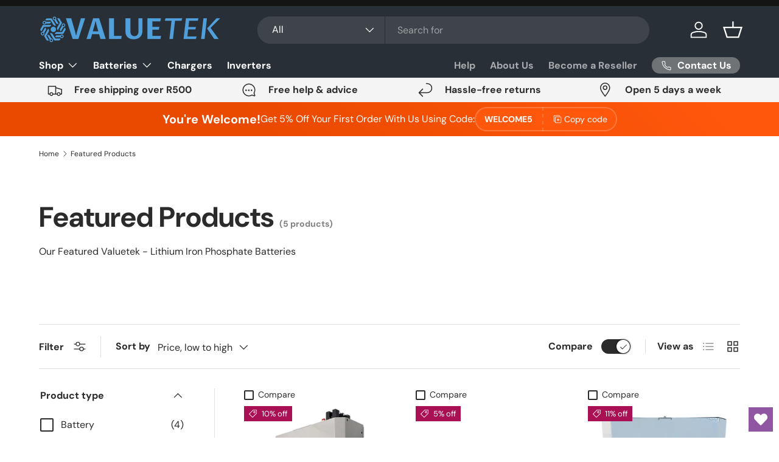

--- FILE ---
content_type: text/css
request_url: https://valuetek.co.za/cdn/shop/t/4/assets/cart-items.css?v=17516739763755026951757495799
body_size: 449
content:
.free-shipping__notice{margin-bottom:0}.free-shipping-container{margin:calc(6 * var(--space-unit) * -1) 0;padding:calc(8 * var(--space-unit))}.free-shipping-container.color-scheme{--btn-bg-color: var(--heading-color);margin-bottom:calc(6 * var(--space-unit));padding:calc(6 * var(--space-unit)) calc(8 * var(--space-unit))}cart-drawer .free-shipping-container{margin:calc(var(--gutter) * -1) calc(var(--gutter) * -1) 0}.cart .free-shipping-container:not(.color-scheme){margin:0 0 calc(12 * var(--space-unit));padding:0}.free-shipping-notice__bar{height:8px;border-radius:var(--btn-border-radius);background-color:rgba(var(--text-color)/.2)}.free-shipping-notice__bar:after{content:"";display:block;width:var(--progress);height:100%;transition:width .3s ease-out;border-radius:var(--btn-border-radius);background-color:rgb(var(--btn-bg-color))}cart-items{position:relative}.cart-items tr{border-bottom:1px solid rgba(var(--text-color)/.15)}.cart-items td{border:0;vertical-align:top}.cart-item{grid-template-columns:64px auto;padding:2.4rem 0;transition:opacity .4s}.pointer-events-none .cart-item{opacity:.3}.cart-item:first-child{padding-top:0}.cart-item .price__current{font-size:1em}.cart-item .price__was{font-size:.8em}.cart-item .backorder{margin-top:calc(3 * var(--space-unit));font-size:.88em}.cart-item__image{grid-column:1/2;grid-row:1/4;padding:0}.cart-item__image img{width:100%;height:auto;max-height:200px;object-fit:contain}.cart-item__info{padding-top:calc(2 * var(--space-unit))}.cart-item__details,.cart-item__qty,.cart-item__total{grid-column:2/3;padding:0}.drawer--cart .cart-item__qty{--input-bg-color: var(--drawer-bg-color);--input-text-color: var(--drawer-text-color)}.cart-item__qty quantity-input{margin-inline-end:calc(2 * var(--space-unit))}.cart-item__qty .qty-input--combined .qty-input__btn,.cart-item__qty .qty-input__input{height:calc(14px + 2rem)}.product-info__block .qty-input--combined .qty-input__btn,.drawer__footer .qty-input--combined .qty-input__btn{height:calc(var(--padding) * 2 + .6rem)}.cart-item__total{padding-top:calc(4 * var(--space-unit))}.cart-item__loader{position:absolute;z-index:1;top:50%;left:50%;margin-top:-20px}.cart-item__loader.is-loading{width:20px;margin-inline-start:calc(6 * var(--space-unit))}.cart-item__remove{transition:color .3s}.cart-item__remove path{transform-origin:50% 55%;transition:transform .2s}.cart-item__remove:hover{color:rgb(var(--link-color-og))}.cart-item__remove:hover path:nth-child(2){transform:scaleX(-1)}.cart:has([data-empty=true]) .cart__shipping-calculator{display:none}.dynamic-cart-btns shopify-accelerated-checkout-cart{--shopify-accelerated-checkout-button-block-size: 45px;--shopify-accelerated-checkout-button-inline-size: 45px;--shopify-accelerated-checkout-button-border-radius: var(--btn-border-radius, 0);--shopify-accelerated-checkout-button-box-shadow: none;--shopify-accelerated-checkout-inline-alignment: start;--wallet-button-container-margin-vertical: 0px;--shopify-accelerated-checkout-row-gap: 8px;--shopify-accelerated-checkout-skeleton-background-color: rgba(0, 0, 0, 0);--shopify-accelerated-checkout-skeleton-animation-opacity-start: 0;--shopify-accelerated-checkout-skeleton-animation-opacity-end: 0;--shopify-accelerated-checkout-skeleton-animation-duration: 0s}.wallet-cart-grid{max-width:none!important;margin-top:1rem!important}.wallet-cart-button-container,.wallet-cart-button{--wallet-button-border-radius: var(--btn-border-radius, 0) !important;width:100%!important;max-width:none!important;border-radius:var(--btn-border-radius, 0)!important}.cart-recommendations .price__current{font-size:1em}.cart-recommendations .price__was{font-size:.8em}.cart-recommendations .slider-nav{right:0}@media (min-width: 750px){.dynamic-cart-btns>.dynamic-checkout__content>div{margin-top:calc(2 * var(--space-unit))}}@media (min-width: 768px){.cart-item{grid-template-columns:112px auto auto}.cart-item__details,.cart-item__qty{grid-column:2/3}.cart-item__total{grid-column:3/4;grid-row:1/4;padding-top:0;text-align:end}.cart-item__total .price__current{padding-inline-end:0}.cart-item__qty{grid-row:3/4;margin-top:0}cart-drawer .free-shipping-container{margin:calc(8 * var(--space-unit) * -1) calc(8 * var(--space-unit) * -1) 0}}
/*# sourceMappingURL=/cdn/shop/t/4/assets/cart-items.css.map?v=17516739763755026951757495799 */


--- FILE ---
content_type: text/javascript
request_url: https://valuetek.co.za/cdn/shop/t/4/assets/discount-code.js?v=67364963395034188621757495799
body_size: -436
content:
if(!customElements.get("discount-code")){class DiscountCode extends HTMLElement{constructor(){super(),this.discountCode=this.querySelector(".js-discount-code"),this.discountCodeBtn=this.querySelector(".js-copy-button"),this.copySuccess=this.querySelector(".js-copy-success"),this.init()}init(){navigator.clipboard&&navigator.clipboard.writeText?(this.discountCodeBtn.addEventListener("click",this.copyCode.bind(this)),this.discountCode.addEventListener("click",this.copyCode.bind(this))):this.discountCodeBtn.hidden=!0}copyCode(){const discountCode=this.discountCode.textContent.trim();navigator.clipboard.writeText(discountCode).then(()=>{this.copySuccess.classList.add("is-visible"),this.copySuccess.setAttribute("aria-hidden",!1),setTimeout(()=>{this.copySuccess.classList.add("is-closing")},1800),setTimeout(()=>{this.copySuccess.classList.remove("is-closing"),this.copySuccess.classList.remove("is-visible")},2e3)},()=>{alert(theme.strings.discountCopyFail)})}}customElements.define("discount-code",DiscountCode)}
//# sourceMappingURL=/cdn/shop/t/4/assets/discount-code.js.map?v=67364963395034188621757495799


--- FILE ---
content_type: text/javascript
request_url: https://valuetek.co.za/cdn/shop/t/4/assets/compare-modal.js?v=77783446742162615441757495799
body_size: 529
content:
customElements.whenDefined("details-modal").then(()=>{class CompareModal extends DetailsModal{constructor(){super(),this.compareContainer=this.querySelector(".compare-container"),this.compareArea=this.compareContainer.querySelector(".js-compare-area"),this.loadingSpinner=this.compareContainer.querySelector(".loading-spinner"),this.closeButton=this.querySelectorAll(".js-compare-close"),this.bindEvents()}disconnectedCallback(){document.removeEventListener("focusin",this.clickHandler),Shopify.designMode&&(document.removeEventListener("shopify:section:load",CompareModal.handleSectionChange),document.removeEventListener("on:product-compare:reload",this.compareReloadHandler))}bindEvents(){this.addEventListener("on:product-compare-modal:open",this.open),this.clickHandler=this.handleClick.bind(this),document.addEventListener("click",this.clickHandler),this.closeButton.forEach(closeButton=>{closeButton.addEventListener("click",this.close.bind(this))}),Shopify.designMode&&(this.compareReloadHandler=this.renderCompareTable.bind(this),document.addEventListener("shopify:section:load",CompareModal.handleSectionChange),document.addEventListener("on:product-compare:reload",this.compareReloadHandler))}handleClick(evt){if(evt.target.classList.contains("js-compare-col-remove")){evt.preventDefault(),CompareUtil.removeFromCompare(evt.target.dataset.productId.toString(),!0);const compareCount=CompareUtil.getCompareCount();this.compareContainer.dataset.compareCount=compareCount,compareCount===1&&this.close()}}open(){this.modal.classList.remove("hidden"),this.renderCompareTable(),super.open()}handleTransitionEnd(evt){super.handleTransitionEnd(evt),this.modal.open===!1&&this.modal.classList.add("hidden")}static handleSectionChange(evt){evt.target.matches(".cc-compare")&&setTimeout(()=>{document.dispatchEvent(new CustomEvent("on:product-compare:reload"))},1e3)}async renderCompareTable(){this.loadingSpinner.removeAttribute("hidden"),this.loadingSpinner.removeAttribute("aria-hidden"),this.compareArea.classList.remove("revealable--in"),this.compareArea.innerHTML="";const compareProducts=CompareUtil.getSelectedProducts();if(compareProducts){this.compareContainer.dataset.compareCount=compareProducts.length;const compareProductHtmlArr=await CompareModal.getCompareProducts(compareProducts),compareFieldsArr=[];if(compareProductHtmlArr.length>0){compareProductHtmlArr.forEach(compareProductHtml=>{const responseHTML=document.implementation.createHTMLDocument();responseHTML.documentElement.innerHTML=compareProductHtml,responseHTML.querySelectorAll(".shopify-section > div").forEach(compareField=>{compareFieldsArr[compareField.dataset.compareKey]||(compareFieldsArr[compareField.dataset.compareKey]=[]),compareFieldsArr[compareField.dataset.compareKey].push(compareField)})});const compareElem=document.createElement("div");compareElem.className="compare-temp",Object.entries(compareFieldsArr).forEach(([key,value])=>{if(theme.settings.compareShowEmptyMetafields||!value.every(elem=>!!elem.dataset.isEmptyMetafield)){const compareRow=document.createElement("div");compareRow.className=`compare-row compare-row--${key.includes("metafield")?"metafield":key.replace("compare-","")}`,value.forEach(elem=>compareRow.appendChild(elem)),compareElem.appendChild(compareRow)}}),this.compareArea.innerHTML=compareElem.innerHTML}else this.compareArea.innerHTML=`Unable to compare products.${Shopify.designMode?" Ensure the Product Compare section is enabled.":" Please try again later."}`;setTimeout(()=>{this.loadingSpinner.setAttribute("hidden","true"),this.loadingSpinner.setAttribute("aria-hidden","true"),this.compareArea.classList.add("revealable--in")},100)}}static async getCompareProducts(compareProducts){const tempHtml=[];await Promise.all(compareProducts.map(async product=>{const response=await fetch(`${product.url}`);if(response.ok){const tmpl=document.createElement("template");tmpl.innerHTML=await response.text();const compareEl=tmpl.content.querySelector(".cc-compare"),templateEl=compareEl.querySelector("template"),templateContent=document.importNode(templateEl.content,!0);templateEl.parentNode.insertBefore(templateContent,templateEl),templateEl.remove(),compareEl&&(tempHtml[product.id]=compareEl.outerHTML)}}));const returnHtml=[];return Object.keys(tempHtml).length>0&&compareProducts.forEach(product=>returnHtml.push(tempHtml[product.id])),returnHtml}}customElements.define("compare-modal",CompareModal)});
//# sourceMappingURL=/cdn/shop/t/4/assets/compare-modal.js.map?v=77783446742162615441757495799
